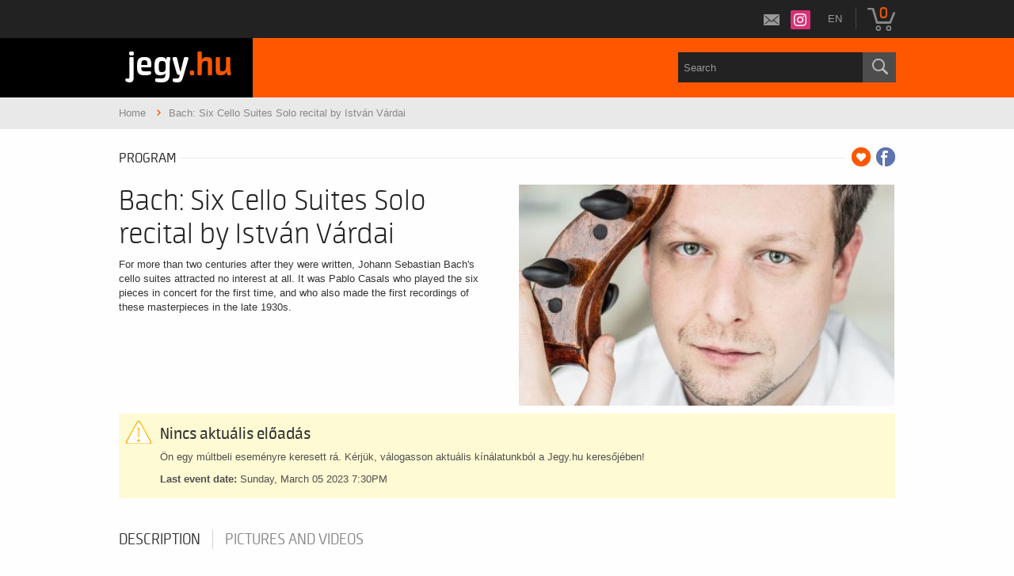

--- FILE ---
content_type: text/html; charset=UTF-8
request_url: https://egyatermeszettel.jegy.hu/program/bach-a-hat-cselloszvit-vardai-istvan-szoloestje-regizene-fesztival-berlet-132690/?lang=en
body_size: 16794
content:
<!DOCTYPE html>
<html class="no-js" lang="hu">
	<head>
		<meta charset="utf-8" />
		<meta name="viewport" content="width=device-width, initial-scale=1, maximum-scale=1" />
		<title>Bach: Six Cello Suites Solo recital by István Várdai -  | Jegy.hu</title>
		<link rel="canonical" href="https://www.jegy.hu/program/bach-a-hat-cselloszvit-vardai-istvan-szoloestje-preludium-1800-regizene-fesztival-berlet-132690?lang=en" />
		<link rel="icon" href="/resources/images/favicons/favicon_jegy.ico">
		<meta name="description" content="For more than two centuries after they were written, Johann Sebastian Bach's cello suites attracted no interest at all. It was Pablo Casals who played the six pieces in concert for the first time, and who also made the first recordings of these masterpieces in the late 1930s." />

		<meta name="keywords" content="Bach: Six Cello Suites Solo recital by István Várdai Ticket,  Tickets, Buy tickets Jegy.hu" />

		
		<meta property="og:title" content="Jegy.hu - Bach: Six Cello Suites Solo recital by István Várdai" />

		<meta property="og:type" content="website" />

		<meta property="og:site_name" content="Jegy.hu" />

		<meta property="og:image" content="https://pb2.jegy.hu/imgs/system-4/program/000/132/690/bach-a-hat-cselloszvit-vardai-istvan-szoloestje-preludium-1800-regizene-fesztival-berlet-474-279-188008.jpg" />

		<meta property="og:url" content="https://egyatermeszettel.jegy.hu/program/bach-a-hat-cselloszvit-vardai-istvan-szoloestje-preludium-1800-regizene-fesztival-berlet-132690" />

		<meta property="og:description" content="For more than two centuries after they were written, Johann Sebastian Bach's cello suites attracted no interest at all. It was Pablo Casals who played the six pieces in concert for the first time, and who also made the first recordings of these masterpieces in the late 1930s." />

		<meta property="fb:app_id" content="1395777897332432" />

		<meta property="fb:admins" content="100002471935814" />

		<link rel="stylesheet" href="/resources/css/fonts/fontkit.css?v=1762419454" />
		<link rel="stylesheet" href="/resources/css/app.css?v=1762419454" />
		<link rel="stylesheet" href="/resources/js/libs/jquery.qtip/jquery.qtip.min.css?v=1762419454" />
		
<link rel="stylesheet" href="/resources/js/libs/jquery.fancybox/jquery.fancybox.min.css?v=1762419454" type="text/css" media="screen" />

		<style type="text/css" media="screen">
<!--

-->
</style>
		<meta name="apple-itunes-app" content="app-id=550437783" />
		<meta name="google-play-app" content="app-id=com.interticket.interticket" />
		<script type="text/javascript">
	
	var prefixbox_enabled = true;
	
</script>
		<script src="/resources/js/vendor/custom.modernizr.js?v=1762419454"></script>
		<script src="/resources/js/jquery-2.2.4.min.js?v=1762419454"></script>
		<script src="/resources/js/mylibs/common.js?v=1762419454"></script>
		<script src="/resources/js/libs/jquery.qtip/jquery.qtip.min.js?v=1762419454"></script>
		<script src="/resources/js/libs/jquery.number.min.js?v=1762419454"></script>
		

<!-- Prefixbox Integration -->
<link rel="preconnect" href="https://integration.prefixbox.com/" />
<link rel="dns-prefetch" href="https://integration.prefixbox.com/" />
<link rel="preconnect" href="https://api.prefixbox.com/" />
<link rel="dns-prefetch" href="https://api.prefixbox.com/" />
<script>
	window.prefixboxAnalytics=window.prefixboxAnalytics||function(t,s,p,o){(window.pfbxQueue=window.pfbxQueue||[]).push({type:t,source:s,params:p,overrideObject:o});};
	window.prefixboxFunctions=window.prefixboxFunctions||{}; window.prefixboxCustomerFunctions=window.prefixboxCustomerFunctions||{};
</script>
<script
	id="prefixbox-integration-v2"
	async
	defer
	fetchpriority="high"
	type="text/javascript"
	src="https://integration.prefixbox.com/8deb2c23-dd26-4c07-96e3-610c8c1918d9/"
></script>
<!-- End Prefixbox Integration -->


<script type="text/javascript">window.$crisp=[];window.CRISP_WEBSITE_ID="55cff766-ea7f-4a90-a0ec-2f2a22faa919";(function(){d=document;s=d.createElement("script");s.src="https://client.crisp.chat/l.js";s.async=1;d.getElementsByTagName("head")[0].appendChild(s);})();</script>



<script type="text/javascript">
(function(i,s,o,g,r,a,m){i['GoogleAnalyticsObject']=r;i[r]=i[r]||function(){
(i[r].q=i[r].q||[]).push(arguments)},i[r].l=1*new Date();a=s.createElement(o),
m=s.getElementsByTagName(o)[0];a.async=1;a.src=g;m.parentNode.insertBefore(a,m)
})(window,document,'script','//www.google-analytics.com/analytics.js','ga');
ga('create','UA-159646337-26','auto');
ga('require','ecommerce');
ga('set','dimension1',"132690");
ga('set','dimension2','offerdetail');
ga('send','pageview');
</script>


<script type="application/ld+json">
						{
						"@context": "https://schema.org",
						"@type": "BreadcrumbList",
						"itemListElement": [{
				"@type": "ListItem",
				"position": 1,
				"item":
				{
				"@id": "#",
				"name": "Bach: Six Cello Suites Solo recital by István Várdai"
				}
			}]
			}
			</script>


	</head>
	<body>
		
		<div class="jegyhu_main container">
			
<div class="topMenuContainer">
	<div class="row">
		<div class="large-12 columns">
			<nav class="top-bar">
				<section class="top-bar-section">
					<ul class="left top-menu-items">
											</ul>
					<ul class="right">
						<li>
							<!--a id="twitterLink" href="https://twitter.com/jegy_hu" target="_blank"></a-->
							<a id="instagramLink" href="https://www.instagram.com/jegyhu" target="_blank"></a>
							<!--a id="facebookLink" href="https://www.facebook.com/jegyhu" target="_blank"></a-->
							<a id="newsletterLink" href="https://www.jegy.hu/user/newsletter" data-tooltip title="Subscribe to newsletter"></a>
						</li>
						<li>
							<div style="position:relative">
								<a id="main_lang_select2" data-tooltip title="English">en</a>
								<div id="main_lang_list2" class="lang_select_box">
									
									<div class="flag flag-en"></div>
									<a href="?lang=en" rel="nofollow">English</a><br>
									
									<div class="flag flag-da"></div>
									<a href="?lang=da" rel="nofollow">Dansk</a><br>
									
									<div class="flag flag-hu"></div>
									<a href="?lang=hu" rel="nofollow">Magyar</a><br>
									
									<div class="flag flag-sk"></div>
									<a href="?lang=sk" rel="nofollow">Slovenčina</a><br>
									
									<div class="flag flag-pl"></div>
									<a href="?lang=pl" rel="nofollow">Polski</a><br>
									
									<div class="flag flag-de"></div>
									<a href="?lang=de" rel="nofollow">Deutsch</a><br>
									
									<div class="flag flag-sr"></div>
									<a href="?lang=sr" rel="nofollow">Srpski</a><br>
									
								</div>
							</div>
						</li>
													<li class="divider"></li>
						<li>
							<div id="basket_holder">
	<div class="basket" id="basketLayerButton">0</div>
</div>
<div id="basketLayer">
	<div>
		<div class="autocompleteRow">
			<div class="firstInfoRow group">
				<div class="left">
					<h4><span class="highlight" id="product_count">0</span> item in the basket</h4>
				</div>
				<div class="right">
					<span class="grayText">Estimated expiration time:</span> <div class="countdown countdown-fixed" id="miniBasketTimeHolder">00:00</div>
				</div>
			</div>
			<hr/>
		</div>
		<div id="miniBasketProducts">
					</div>
		<div class="autocompleteRow group right">
			<div class="right">Total payable: <span class="price totalPrice">0 Ft</span></div>
			<div>
				<a href="https://egyatermeszettel.jegy.hu/basket" class="button moreIcon goToOrder">To Cart</a>
			</div>
		</div>
	</div>
</div>
						</li>
					</ul>
				</section>
			</nav>
		</div>
	</div>
</div>



<div class="headerContainer mobile-giftcard">
	<div class="row">
		<div class="large-3 blackBackground columns logo">
			<a href="https://www.jegy.hu/">
				<h2>jegy<span class="highlight">.hu</span></h2>
			</a>
		</div>
		<div class="large-9 columns mainBackground">
			<div class="row">
				<nav class="large-8 columns menu">
					<div id="horizontalMenu">
						<ul>
													</ul>
					</div>
					<a class="smallScreenBasketIcon" href="https://egyatermeszettel.jegy.hu/basket" style="display:none"><span id="smallScreenBasketValue">0</span></a>
											<a class="smallScreenSearchIcon" href="#" style="display:none"></a>
										<a class="smallScreenGiftIcon" href="https://www.jegy.hu/ajandekkartya" style="display:none"></a>
					<div id="verticalMenu">
						<ul>
							<li><div class="dinamicMenu"></div></li>
						</ul>
						<div id="verticalMenuBox">
							<ul>
															</ul>
						</div>
					</div>
				</nav>
				
									<div class="large-4 columns searchHolder">
						<form method="get" action="/pfsearch" class="custom searchForm" id="generalSearchForm">
							<input type="search" name="q" id="generalSearch" placeholder="Search" autocomplete="off" />
							<button id="searchButton" value="Search"><span class="graySearch"></span></button>
							<div class="autocomplete">
								<div class="preloader_c fullMarginTop" style="display:block"></div>
								<div class="not_found">no result...</div>
								<div id="row_holder"></div>
								<div class="moreResult" style="display: none;">
									<a href="#" onclick="return false;"> more results <span class="numb">(36)</span></a>
								</div>
							</div>
						</form>
						<div id="autocomplete_sample_program_type" style="display:none"></div>
						<div id="autocomplete_sample_program_sub_type" style="display:none"></div>
						<div id="autocomplete_sample_city" style="display:none"></div>
						<div id="autocomplete_sample_program" style="display:none"></div>
						<div id="autocomplete_sample_person" style="display:none"></div>
						<div id="autocomplete_sample_venue" style="display:none"></div>
					</div>
							</div>
		</div>
	</div>
</div>


			<div class="breadcrumbsContainer">
	<div class="row">
		<div class="large-12 columns">
			<ul itemscope itemtype="http://schema.org/BreadcrumbList" class="breadcrumbs">
				<li itemprop="itemListElement" itemscope itemtype="http://schema.org/ListItem">
					<a href="https://egyatermeszettel.jegy.hu/" itemprop="item">
						<span itemprop="name">Home</span>
						<meta itemprop="position" content="1" />
					</a>
				</li>
									<li itemprop="itemListElement" itemscope itemtype="http://schema.org/ListItem" class="current">Bach: Six Cello Suites Solo recital by István Várdai						<meta itemprop="name" content="Bach: Six Cello Suites Solo recital by István Várdai" />
						<meta itemprop="position" content="2" />
					</li>
												</ul>
		</div>
	</div>
</div>
			
<script language="javascript" type="text/javascript">
var netProgramId = 132690;
</script>
<div class="row">
	<div class="large-12 columns">
		<div class="h4Title">
			<h4>Program</h4>
			<span class="extra">
									<a class="addToFav" href="#"></a>
													<a href="https://www.facebook.com/sharer/sharer.php?u=https%3A%2F%2Fegyatermeszettel.jegy.hu%2Fprogram%2Fbach-a-hat-cselloszvit-vardai-istvan-szoloestje-preludium-1800-regizene-fesztival-berlet-132690" class="icons-facebook" title="Share on facebook" target="_blank"></a>
							</span>
			<div class="lineHolder"><hr /></div>
		</div>
	</div>
</div>

	<article class="row programLarge">
		<div class="large-6 columns">
			<div class="rateContainer" data-thumb-index="0" data-imagecount="1">
				<img class="mainImg cursorPointer" alt="Bach: Six Cello Suites Solo recital by István Várdai" title="Bach: Six Cello Suites Solo recital by István Várdai" src="https://pb2.jegy.hu/imgs/system-4/program/000/132/690/bach-a-hat-cselloszvit-vardai-istvan-szoloestje-preludium-1800-regizene-fesztival-berlet-474-279-188008.jpg" id="programMainImage" />
											</div>
		</div>
		<div class="large-6 columns programInfo">
			<h1>Bach: Six Cello Suites Solo recital by István Várdai</h1>
						<p class="descript">
				For more than two centuries after they were written, Johann Sebastian Bach's cello suites attracted no interest at all. It was Pablo Casals who played the six pieces in concert for the first time, and who also made the first recordings of these masterpieces in the late 1930s.
							</p>
		</div>
	</article>

<div class="row">
	<div class="large-12 columns">
				<style>
	.museum-day-selector .datepick {
		margin-left: auto;
		margin-right: auto;
	}
	</style>
			<div class="row">
			<div class="large-12 columns">
				<div class="alert-box warning" data-alert="">
					<h2>Nincs aktuális előadás</h2>
					<p>Ön egy múltbeli eseményre keresett rá. Kérjük, válogasson aktuális kínálatunkból a Jegy.hu keresőjében!</p>
											<p><span class="bold">Last event date:</span> Sunday, March 05 2023 7:30PM</p>
									</div>
			</div>
		</div>
	
	
	<!-- Info START -->

		<div class="section-container auto" style="min-height:35px;margin-top:1.9em" data-section>
			<a name="programInfoTabAnchor"></a>
						<ul class="tabs" data-tabs id="programdetails-tabs">
														<li class="tabs-title is-active"><a href="#panel1" aria-selected="true">Description</a></li>
																						<li class="tabs-title"><a href="#panel3">Pictures and videos</a></li>
							</ul>

			<div class="tabs-content" data-tabs-content="programdetails-tabs">

									<div class="tabs-panel is-active" id="panel1">
													<div data-section-content="" class="content programDescription"><p>Generally only one or another of the suites is played at a given concert, so tonight's "complete edition" is a special occasion, made even more exciting by the fact that the audience will get to hear them performed by István Várdai, one of the most celebrated cellists of our time.<br /><br />If someone ever writes the history of misunderstood pieces of music, Bach's six cello suites will surely get a prominent place on the list of unfairly underestimated works. At first, the half-dozen extensive compositions were simply unknown, and then later many people considered the works to be etudes, and of course - as with the sonatas and partitas composed for solo violin - even some of the most prominent members of posterity felt that this type of expression without a keyboard part was a "shortcoming”. Indeed, even Robert Schumann composed piano accompaniment for the six cello suites (as well as for the violin sonatas and partitas). Everything has changed fundamentally since Casals's high-profile interpretations: the six solo suites are a measure of a cellist's skill and understanding, an unavoidable test. István Várdai, one of the top cellists of our time and an professor at Vienna's University of Music and the Performing Arts, made his own recordings of the six works himself a few years ago, and we can count these interpretations as one of the most significant ever recorded in the history of the suites.<br /><br />J. S. Bach: Six suites for solo cello, BWV 1007-1012</p></div>
											</div>
				
				
									<div class="tabs-panel" id="panel3">
																									<ul class="clearing-thumbs">
															<li>
									<a data-fancybox="gallery" href="https://pb2.jegy.hu/imgs/system-4/program/000/132/690/bach-a-hat-cselloszvit-vardai-istvan-szoloestje-preludium-1800-regizene-fesztival-berlet-original-188008.jpg">
										<img src="https://pb2.jegy.hu/imgs/system-4/program/000/132/690/bach-a-hat-cselloszvit-vardai-istvan-szoloestje-preludium-1800-regizene-fesztival-berlet-222-131-188008.jpg" alt="Bach: Six Cello Suites Solo recital by István Várdai" />
									</a>
								</li>
														</ul>
											</div>
				
			</div>
			<!-- 5 star rating -->
						<!-- End 5 star rating -->
			<!-- tabs-content END -->
		</div>
		<!-- Info END -->
			</div>

	</div>


<script type="application/ld+json">
			{
			"@context": "http://schema.org",
			"@type": "GeneralEventMarkup",
			"name": "Bach: Six Cello Suites Solo recital by István Várdai",
			"startDate": "",
			"image": "https://pb2.jegy.hu/imgs/system-4/program/000/132/690/bach-a-hat-cselloszvit-vardai-istvan-szoloestje-preludium-1800-regizene-fesztival-berlet-474-279-188008.jpg",
			"url": "https://egyatermeszettel.jegy.hu/program/bach-a-hat-cselloszvit-vardai-istvan-szoloestje-preludium-1800-regizene-fesztival-berlet-132690",
			"location": {
				"@type": "Place",
				"name": "",
				"address": {
					"@type": "Text",
					"address": ""
				}
			},
			"actor": [
				
			],
			"performer": [
				
			],
			"offers": [
				
			]}
			</script>

<script>
	// Create BP element on the window
	window["bp"] = window["bp"] || function () {
		(window["bp"].q = window["bp"].q || []).push(arguments);
	};
	window["bp"].l = 1 * new Date();

	// Insert a script tag on the top of the head to load bp.js
	scriptElement = document.createElement("script");
	firstScript = document.getElementsByTagName("script")[0];
	scriptElement.async = true;
	scriptElement.src = 'https://pixel.barion.com/bp.js';
	firstScript.parentNode.insertBefore(scriptElement, firstScript);
	window['barion_pixel_id'] = 'BP-Q3HLl7SDfd-1C';

	// Send init event
	bp('init', 'addBarionPixelId', window['barion_pixel_id']);
</script>

<noscript>
	<img height="1" width="1" style="display:none" alt="Barion Pixel" src="https://pixel.barion.com/a.gif?ba_pixel_id='BP-Q3HLl7SDfd-1C'&ev=contentView&noscript=1">
</noscript>


			
<footer class="footer">
	<div class="row">
		<div class="large-12">
							<ul>
								<li class="vesionsPopupLink">
			<a href="/aszf">Purchase Policy</a>
		</li>
				<li class="vesionsPopupLink">
			<a href="/adatkezelesi-szabalyzat">Privacy Policy</a>
		</li>
				<li>
			<a href="/vasarlasi-tajekoztato">Shopping Information</a>
		</li>
																	<li>
							<div style="position:relative">
								<a id="main_lang_select1" style="display:block">English<div class="flag flag-en" ></div></a>
								<div id="main_lang_list1" class="lang_select_box">
									
										<div class="flag flag-en"></div>
										<a href="?lang=en" rel="nofollow">English</a><br>
									
										<div class="flag flag-da"></div>
										<a href="?lang=da" rel="nofollow">Dansk</a><br>
									
										<div class="flag flag-hu"></div>
										<a href="?lang=hu" rel="nofollow">Magyar</a><br>
									
										<div class="flag flag-sk"></div>
										<a href="?lang=sk" rel="nofollow">Slovenčina</a><br>
									
										<div class="flag flag-pl"></div>
										<a href="?lang=pl" rel="nofollow">Polski</a><br>
									
										<div class="flag flag-de"></div>
										<a href="?lang=de" rel="nofollow">Deutsch</a><br>
									
										<div class="flag flag-sr"></div>
										<a href="?lang=sr" rel="nofollow">Srpski</a><br>
									
								</div>
							</div>
						</li>
									</ul>
					</div>
	</div>
</footer>


<div id="revBasketExpiresSoon" class="reveal small" data-reveal>
	<h5>Warning! The basket time limit is about to expire!</h5>
	<div class="row">
		<div class="large-12 columns">
			<div class="right grayText fullMarginBottom">
				estimated time left:
				<div class="countdown countdown-fixed" id="popupBasketTimeHolder">00:00</div>
			</div>
		</div>
		<div class="large-12 columns">
			<p class="left"> <span class="highlight" id="basketExpiresCnt"></span> item(s) in basket</p>
			<p class="right">total: <span class="price" id="basketExpiresVal"></span> </p>
		</div>
	</div>
	<div class="row">
		<div class="large-12 columns">
			<hr />
			<button id="btnBasketExpireGotoBasket" type="button" class="smallFullWidth smallFullMarginBottom right">to checkout page</button>
			<button class="dark smallFullWidth" data-close type="button">continue browsing</button>
		</div>
	</div>
	<button class="close-button" data-close type="button"></button>
</div>


<div id="revBasketExpired" class="reveal tiny" data-reveal data-close-on-click="false" data-close-on-esc="false">
	<h5></h5>
	<div class="row">
		<div class="large-12 columns">
			<p>Time limit has expired. Please, put item(s) in to basket again.</p>
			<hr />
			<button id="btnBasketExpireReload" class="dark right">OK</button>
		</div>
	</div>
</div>


<div class="reveal tiny" id="revdialog_template" data-multiple-opened="true" data-close-on-click="false" data-close-on-esc="false">
	<h5 class="revdialog_title"></h5>
	<div class="row revdialog_body">
		<div class="large-12 columns">
			<p class="revdialog_content"></p>
			<hr class="revdialog_line">
			<a href="" class="button right revdialog_right_button smallFullWidth smallFullMarginBottom" data-close></a>
			<button type="button" class="right revdialog_right_button smallFullWidth smallFullMarginBottom" data-close></button>
			<a href="" class="button revdialog_left_button smallFullWidth" data-close></a>
			<button type="button" class="revdialog_left_button smallFullWidth" data-close></button>
		</div>
	</div>
	<button class="close-button" data-close type="button"></button>
</div>


		</div>
		<script type="text/javascript">
		
		var basketTime = 0;
		
		var basketValue = 0;
		
		var basketValueTxt = "0 Ft";
		
		var basketCount = 0;
		
		var mini_basket_js_template = "<div id=\"basket_holder\">	<div class=\"basket\" id=\"basketLayerButton\">%product_count%</div></div><div id=\"basketLayer\">	<div>		<div class=\"autocompleteRow\">			<div class=\"firstInfoRow group\">				<div class=\"left\">					<h4><span class=\"highlight\" id=\"product_count\">%product_count%</span> item in the basket</h4>				</div>				<div class=\"right\">					<span class=\"grayText\">Estimated expiration time:</span> <div class=\"countdown countdown-fixed\" id=\"miniBasketTimeHolder\">00:00</div>				</div>			</div>			<hr/>		</div>		<div id=\"miniBasketProducts\">					</div>		<div class=\"autocompleteRow group right\">			<div class=\"right\">Total payable: <span class=\"price totalPrice\">%price_total_sum%</span></div>			<div>				<a href=\"https://egyatermeszettel.jegy.hu/basket\" class=\"button moreIcon goToOrder\">To Cart</a>			</div>		</div>	</div></div>";
		
		var mini_basket_item_js_template = "<div id=\"miniProduct_%netproduct_id%\" class=\"autocompleteRow group\">	<div class=\"atocompleteImgHolder\">		<a href=\"%url%\" class=\"imglink\">			<img src=\"%image_url%\" alt=\"%safe_name%\" title=\"%safe_name%\">		</a>	</div>	<div class=\"autocompleteDetails group\">		<div class=\"titleAndPrice\">			<div class=\"autocompleteTitle left\">				<a href=\"%url%\">					%safe_name%				</a>			</div>			<div class=\"price right\">%price%</div>			<div class=\"clear\"></div>		</div>		<div class=\"place\">			<div class=\"place-location\">%location%</div>							<div class=\"place-info\">%info%</div>					</div>	</div>	<hr/></div>";
		
		
			var client_id = '';
			var favorite = {
				field: 'NetProgram_Id',
				value: '132690',
				added: '0',
			};
		
		
		var basketExpireSecs = 300;
var currencyString = " Ft";
var decimalPlaces = 0;
var decimalSeparator = ",";
var thousandSeparator = " ";
var currencyPosAfter = true;
var js_lang = {"added_to_favorites":"Added to favorites.","admin_bmit":"OK","admin_confirm_delete":"Are you sure you want to delete?","admin_crop_area_not_selected":"Crop area not selected!","admin_crop_area_too_small":"Selected area is too small. Minimum % .","admin_digits_only":"Please enter numbers only","admin_disabledaudits_loading":"loading","admin_events_program_long_desc":"Long Description","admin_events_program_short_desc":"Short Description","admin_invalid_format":"Invalid format","admin_lang_progid":"Program ID","admin_lang_succesful_upload":"Upload successful","admin_mobile_transaction":"(mobile)","admin_news_edit":"Edit","admin_news_paid":"Paid advertisement","admin_no_image_uploaded":"No image uploaded!","admin_pb_close_warning":"To leave this page please click the Save, Cancel or Skip button on the bottom of the page, otherwise the page will remain locked.","admin_upload_failed":"Error uploading file!","already_in_basket_this_ticket":"You have just recently added a ticket to you cart for this event.","audit_deleting_ticket":"Deleting ticket\u2026","audit_error_loading_audit":"Failed to load the audit!","audit_error_loading_sector":"Failed to load sector!","audit_error_no_svg_support":"Your browser does not able to display the auditorium. You will be redirected to sector selection.","audit_error_no_ticket_in_sector":"No more available tickets in this sector!","audit_error_popup_title":"Error!","audit_loading_audit":"Loading auditorium\u2026","audit_loading_sector":"Loading sector\u2026","audit_price":"Price","audit_quantity":"Quantity","audit_row":"Row","audit_seat":"Seat","audit_sector":"Sector","audit_selecting_ticket":"Selecting seat\u2026","audit_tooltip_show_sectors":"Show sectors","audit_tooltip_zoom_in":"Zoom in","audit_tooltip_zoom_out":"Zoom out","basket_continue_browsing":"continue browsing","basket_go_to_checkout":"to checkout page","basket_items":"item(s) in basket","basket_lang_basket_delete":"Delete","basket_lang_basket_delete_all":"Delete All","basket_lang_basket_net_price":"Total","basket_lang_basket_syscharge":"Service charge","basket_time_about_to_expire":"Warning! The basket time limit is about to expire!","basket_time_estimated":"estimated time left:","basket_total":"total:","calendar_next":"Next","calendar_select_end_date":"Please select last date!","calendar_select_start_date":"Please select first date!","confirm_delete_from_favorites":"Are you sure you want to delete this from favorites?","conf_lang_confirmation":"Confirmation","correct_format":"Correct format: 36XY1234567!","deleted_from_favorites":"Deleted from favorites!","delete_browser_histyory_confirm":"Are you sure you want to delete your browsing history?","email_not_equals":"The two e-mail addresses do not match.","empty_basket":"Empty basket","failed_unsubcription":"Failed unsubscription","favorite_cancel":"cancel","favorite_login":"log in","favorite_yes":"yes","first_image_crop_required":"First image crop must be set!","flash_flashlang_error_unhandled":"Unhandled error","general_bmit":"OK","general_lang_actor":"Actor","general_lang_add":"Add","general_lang_cancel":"Cancel","general_lang_conf_mail_resend":"Re-send","general_lang_delete":"Delete","general_lang_description":"Description","general_lang_details":"Details","general_lang_details_hide":"Hide details","general_lang_error":"Error","general_lang_image":"Image","general_lang_login":"Login","general_lang_logout":"Logout","general_lang_message":"Message","general_lang_name":"Name","general_lang_next_month":"Next Month","general_lang_no":"No","general_lang_please_wait":"Please wait...","general_lang_previous_month":"Previous Month","general_lang_search":"Search","general_lang_tickets":"Tickets","general_lang_time":"Time","general_lang_venue":"Venue","general_lang_yes":"Yes","give_email":"Please give us your e-mail address.","give_valid_email":"Please give us valid email address.","gls_only_hungary":"The GLS is only served in Hungary","if_error_persist":"If this error persists, please contact our customer service!","interface_bmit":"OK","interface_lang_adsale_accept_terms_recommended":"Accept conditions","interface_lang_basket_paymethoderror":"Please select a payment method","interface_lang_buy_best_tickets":"Buy tickets","interface_lang_buy_tickets":"Buy tickets","interface_lang_flash_to_basket":"To basket","interface_lang_season_tickets":"Season tickets","interface_lang_sold_out":"Sold out","invalid_email":"Invalid e-mail address!","invlid_coupon_code":"Invalid coupon code!","label_action_failed":"Action failed","label_admin_custom_file_delete_confirm":"Do you want to delete the file?","label_after_from":" ","label_after_to":"&nbsp;","label_an_error_occured":"Error occurred","label_attention":"Attention","label_before_from":"from","label_before_to":"to","label_checkout_agree_terms":"In order to purchase tickets you must first agree to the terms & conditions.  Please click the checkbox.","label_checkout_attention":"Attention!","label_checkout_data_need":"We need the buyer's information to make the purchase.","label_dear_customer":"Dear Customer,","label_delete_tickets":"Delete tickets","label_email_confirm_error":"The two addresses must be the same!","label_for_foreigners":"For foreigners","label_lower_events":"events","label_lower_more":"more","label_lower_program":"program","label_new_date":"New time","label_not_found":"no result","label_original_date":"Original date","label_passwords_not_the_same":"The passwords don't match.","label_pcs":"pcs","label_pcs_of_tickets":" ","label_pls_enter_valid_email":"Please enter a valid email address","label_pls_enter_your_email":"Please enter your email address","label_proceed_to_checkout":"To Cart","label_process_fail":"Process fail!","label_program":"Program","label_refund_deadline":"Refund deadline","label_refund_note":"Refund info","label_required":"mandatory","label_successful_deletion":"Deleted successfully","label_successful_saving":"Saved successfully","label_ticket_unavailable_visit_jegy2":"This program is currently not available.","label_tomorrow":"Tomorrow","label_total":"Total","label_unsubscribe_from_newsl":"Unsubscribe from newsletter","label_unsuccess_deletion":"Unsuccessful deletion","label_unsupported_browser_text":"<p>Dear visitor!<\/p>\r\n<p>Your browser is too old to display this site properly. Please update your browser to a more recent version. Otherwise you may not be able to use all parts of our site.<\/p>","label_weekend":"Weekend","label_you_sure_to_delete_all_tickets":"Are you sure to remove all tickets of this program?","lang_newsletter_unsubscribe_sure":"Are you sure you want to unsubscribe?","least_one_translation_required":"At least one translation is required.","mail_service_charge":"service fee","netprogram_link_required":"NetProgram ID or Link is required.","newsletter_please_give_correct_email":"Please give your correct email address!","newsletter_please_give_your_email":"Please give your email address!","not_selected_row":"Row is not selected!","no_data":"No data","otpayid_format_invalid":"Valid format is 12 digits!","phone_only_number":"The phone number can only contain digits!","picture_mandatory":"Picture is mandatory.","please_log_in_before_favorite":"To add this to your favorites, please log in first!","reset_form":"Click here to reset the form.","search_more_person":"more persons","search_more_program":"more programs","search_more_venue":"more venues","search_type_category":"Category","search_type_city":"City","search_type_person":"Person","search_type_program":"Program","search_type_venue":"Venue","settings_language_countries_magyarorszag":"Hungary","settings_language_name_format":"first last","subscribe_newsletter":"Subscribe to newsletter","subscription_success":"Your email subscription was successful!","subscription_success_cancel":"Your email subscription was successfully cancelled.","subscription_unsuccessful":"Unsuccessful subscription","tax_number_11digit":"The tax number must be 11 digits long!","timelimit_expired":"Time limit has expired. Please, put item(s) in to basket again.","title_content_required_or_must_empty":"title and content are reqired at translation or each field must be empty!","transaction_process_still":"The finalization of the transaction process is still ongoing!","unfortunately_not_complete_request":"We could not complete your request. Please try again later!","unsuccessful_reservation":"Unsuccessful reservation!","general_label_results":"Results","general_lang_select":"Select","label_save_failed":"Save failed!","admin_couponcodes_confirm_invalidate_all":"Are you sure you want to invalidate all codes?","admin_couponcodes_set_name_validation":"Only english letters and numbers, at least 5 characters!","admin_couponcodes_code_validation":"Only english capitals and numbers, at least 5 characters!","admin_couponcodes_datetime_validation":"Invalid date! yyyy-mm-dd hh:mm:ss","admin_couponcodes_interger_validation":"Please enter a positive number!","admin_couponcodes_limit_validation":"Limit must be at least 1!","admin_couponcodes_quantity_validation":"Quantity must be at least 1!","admin_couponcodes_prefix_validation":"Only english capitals, numbers, and hypen is allowed!","admin_couponcodes_length_validation":"Length must be at least 5!","admin_couponcodes_generation_success":"Code generation successful, page will reload.","admin_couponcodes_select_csv_file":"Please select a CSV file!","admin_couponcodes_import_success":"code(s) imported successfully.","admin_couponcodes_confirm_delete_selected":"Are you sure you want to delete the selected codes?","admin_couponcodes_confirm_delete":"Are you sure you want to delete the code?","admin_raterules_name_validation":"Name is required.","admin_raterules_venue_validation":"Venue is required.","admin_raterules_rate_validation":"Rate is required.","admin_raterules_package_validation":"You can use the event packages only if you assign events to the rule!","admin_raterules_price_validation":"Please enter an integer or a decimal with point!","admin_raterules_price_pricelist_validation":"You cannot use the minimum\/maximum price and the price list together!","admin_raterules_pricelist_validation":"Please enter an integer or decimal number with point! Separate multiple prices with comma!","admin_raterules_package_with_date_validation":"You cannot use event date or auditorium limitation with packages!","admin_raterules_networkenabled_validation":"Auto apply rate must be enabled when enabled on network limitation is enabled!","label_newsletter_empty_email_address":"The e-mail address is required!","label_basket_discount_error":"Unable to set discount!","admin_install_domain_required":"Domain is required!","admin_install_ip_required":"Server IP address required!","admin_install_copy_settings_required":"Please select a site to copy settings\/translations from!","admin_install_copy_data_required":"Please select a site to copy users\/menus\/articles from!","admin_install_site_name_required":"Site name required!","admin_install_one_domain_required":"Az least one domain is required!","admin_install_default_domain_required":"Please set one domain as default!","admin_install_domain_register":"register","admin_install_select_template_option":"Please select a template option!","admin_install_template_dir_required":"Please enter a template name!","admin_install_site_address_required":"Please enter a website address!","admin_install_select_template":"Please select an existing template!","event_package_ticket_limit":"You cannot buy more tickets for the recommended event than for the main event!","label_custom":"Custom","label_filter_name":"Filter name","label_no_data_to_display":"No data to display","label_ticket":"Ticket","label_admin_related_program":"Related program","admin_install_tixml_error":"TiXML error","admin_install_bincomm_error":"Regioserver error","admin_install_network_test_ok":"Network test OK!","admin_install_network_not_tested":"Network settings are not tested or bad!","ss_lang_successfull_credit_mesage":"Your SuperShop has been credited, your new balance is:","ss_lang_delete_payment":"Are you sure you want to delete SuperShop paying mode?","ss_lang_invalid_cardno":"Card number must be 16 digits long!","ss_lang_empty_name":"Please enter card owner name!","ss_lang_invalid_birthdate":"Please enter card owner's birthdate!","ss_lang_invalid_email":"Invalid email address!","ss_lang_invalid_points":"Please enter a positive value!","audit_error_no_solo_seat":"Please don't leave a single empty seat!","htmlcontent_error_one_translation_required":"Please add content for at least one language!","admin_install_invalid_venue_id":"Invalid Venue ID!","admin_install_template_dir_invalid":"Invalid template name: only lowercase letters, numbers and underscore allowed.","enter_new_seasonticket_code":"Enter new seasonticket code to renew","admin_raterules_audit_with_seasonticket":"You cannot use event date or auditorium limitation with seasontickets.","admin_raterules_couponcodes_and_barcode_check":"You cannot use coupon codes and barcode check at the same time.","admin_raterules_package_and_exclude":"You cannot use event packages and exclude selected option together.","admin_raterules_package_and_seasontickets":"You cannot use event packages and season tickets together.","admin_raterules_seasonticket_and_hoursbeforeevent":"You cannot use hours before event rule with seasontickets.","admin_raterules_discounttext_validation":"Must be filled for promotional\/eligibility rates!","admin_raterules_ratetype_must_be_eligibility":"If using coupon codes, you must select eligibility or normal rate type.","admin_raterules_ratetype_must_be_normal":"If using affiliate URL, you must select normal rate type.","admin_general_loading":"loading...","general_lang_hour":"Hour","general_lang_minute":"Minute","general_lang_second":"Second","general_lang_done":"Done","general_lang_now":"Now","audit_tooltip_reset":"Reset view","admin_campaign_cancel_confirm":"Figyelem! Ha visszal\u00e9p az eddig bevitt adatai elvesznek!","admin_campaign_activate":"Are you sure to activate this campaign?","admin_campaign_inactivate":"Are you sure to inactivate this campaign?","admin_campaign_successfully_created":"Your game is established, congratulations!","admin_campaign_successfully_saved":"Your game is modified!","general_lang_select_all":"Select all","selectorbox_selected_program":"<span class=\"highlight bold\">%p<\/span> program(s) selected","selectorbox_selected_event":"<span class=\"highlight bold\">%e<\/span> event(s) of <span class=\"highlight bold\">%p<\/span> program(s) selected","selectorbox_selected_seasonticket":"<span class=\"highlight bold\">%s<\/span> seasonticket(s) selected","admin_crossselling_program_required":"At least one program or event must be selected!","admin_crossselling_relprogram_required":"Please select one related event!","admin_crossselling_name_required":"Name is required!","admin_crossselling_title_required":"Title is required!","admin_crossselling_venue_required":"Please select a venue!","admin_crossselling_description_required":"Description is required!","selectorbox_over_limit":"Maximum %l items can be added!","admin_htmlcontent_activate":"Are you sure to activate this content?","admin_htmlcontent_inactivate":"Are you sure to inactivate this content?","admin_label_basic_data":"Basic data","admin_label_htmlcontent_page":"Where the content displays?","admin_label_selection_base":"Selection based on","admin_label_content_data":"Content data","admin_htmlcontent_successfully_created":"Your content is placed, congratulations!","admin_htmlcontent_successfully_saved":"Your content is modified!","admin_raterules_activate":"Are you sure to activate this rate?","admin_raterules_inactivate":"Are you sure to inactivate this rate?","admin_raterule_successfully_created":"The rate is established, congratulations!","admin_raterule_successfully_saved":"The rate is modified!","admin_label_select_events":"Select event(s)","admin_label_cs_select_event":"Select event recommendation","admin_label_cs_select_merch":"Select merch","admin_label_cs_select_service":"Select service","admin_couponcodes_confirm_delete_set":"Are you sure to delete the code set?","admin_couponcodes_none_selected":"No coupon codes selected!","audit_tooltip_picture_disclaimer":"This image shown is for illustration purposes only\r\nThe actual Stage view may change at each performance","admin_crossselling_successfully_created":"Your cross-selling is established, congratulations!","admin_crossselling_successfully_saved":"The cross-selling is modified!","event_arrival_no_ticket_selected_warning":"Please select at least one ticket!","admin_articles_inactivate":"Are you sure to inactivate this article?","admin_articles_activate":"Are you sure to activate this article?","admin_article_successfully_created":"The article is established, congratulations!","admin_article_successfully_saved":"The article is modified!","label_admission_stat_setting_eatc":"Sold","dialog_button_close":"Close","label_input_error":"DATA ERROR","admin_couponcodes_duplicates_deleted":"duplicate codes deleted.","label_enter_at_least_X_char":"Minimum %d characters are required.","label_pass_validation_lower_needed":"The password must contain at least one lowercase letters.","label_pass_validation_upper_needed":"The password must contain at least one uppercase letters.","label_pass_validation_number_needed":"The password must contain at least one number.","label_required_field":"This field is mandatory","admin_label_click_select_image":"Click to select the picture!","admin_venue_is_inactive":"The venue has not existed in the client program yet!","general_lang_video":"Video","admin_label_click_select_actor":"Click to select the actor!","admin_label_child_program":"Child program","audit_seat_obstructed_view":"This seat view is obstructed","admin_label_available_rate_rules":"Available rate rules","lang_queue_notif_title":"Now you can enter the site","lang_queue_notif_body":"Thank you for your patience. Tap this notification to enter!","admin_supershopextrapoints_activate":"Are you sure you want to activate this rule?","admin_supershopextrapoints_inactivate":"Are you sure you want to inactivate this rule?","admin_supershopextrapoints_successfully_created":"Rule successfully created!","admin_supershopextrapoints_successfully_saved":"Rule successfully modified.","admin_couponcodedistribution_set_already_exists":"A code set with the same name already exists","admin_couponcodedistribution_no_both_limits":"Only one limit should be set!","admin_couponcodedistribution_successfully_created":"Distribution rule created successfully.","admin_couponcodedistribution_successfully_saved":"Distribution rule modified successfully.","audit_max_capacity_tickets":"Please enter a number between 1 and 10!","lang_queue_notif_short_title":"Enter","end_of_wait_short_title":"Again","admin_landing_page":"Landing page","audit_wheelchair_confirm":"Please note, you are selecting a wheelchair space designed for you to remain in the wheelchair. There is no seat at this location.","label_days":"days","admin_basketlimit_activate":"Are you sure you want to enable this limit?","admin_basketlimit_inactivate":"Are you sure you want to disable this limit?","admin_basketlimit_successfully_created":"Basket limit successfully created.","admin_basketlimit_successfully_saved":"Basket limit successfully modified.","admin_programseries_activate":"Are you sure to activate this program series?","admin_programseries_inactivate":"Are you sure to inactivate this program series?","admin_couponcodes_addition_success":"Code addition successful, page will reload.","admin_basketlimit_limit_invalid":"Limit must be a number between 1 and 100!","admin_basketlimit_enabled_dates_overlap":"Start date cannot be later than or same as end date!","label_selected":"selected","admin_label_highlight_seats":"Please go over the price range to highlight seats.","label_pb_venues_hidden_header_alert":"The site of venue will only appear correctly if all the data be uploaded. Please do not leave a blank field!<br><br>Are you sure that you save?","convenience_required_fields":"Please fill in the required fields!","admin_install_created_by_required":"Created by is required!","admin_install_comment_required":"Comment is required!","admin_datepicker_enabled_dates_less":"Start date cannot be later than end date!","admin_datepicker_enabled_dates_larger":"Selected date cannot be later than today!","label_no_tickets_to_show":"No tickets","general_label_result":"items","label_szepcard":"Sz\u00e9chenyi card","label_missing_image_title":"Image not found","admin_pb_has_missing_image":"This page has missing images!","password_strength_error":"Password must be at least 6 characters, and must contain at least one digit, one lowercase and one uppercase letter.","unallowed_email":"This email is not allowed!","label_validation_only_alphanumeric_error":"Only letters, '.' and '-' can be used in this field.","label_validation_only_alphanumeric_number_error":"Only letters, numbers, '.' and '-' can be used in this field.","admin_preorder_cardlist_validation":"List of IDs separated by comma","admin_preorder_successfully_created":"New presale rule created successfully!","admin_preorder_successfully_saved":"Presale rule saved successfully!","admin_preorder_file_required":"File upload is required!","admin_preorder_duplicate_email":"This email address is already exists!","admin_preorder_import_success":"email addressed imported successfully.","admin_preorder_duplicates_skipped":"duplicate addresses skipped. Page will reload.","admin_confirm_user_lostpw":"Are you sure you want to send a new password?","admin_festival_activate":"Are you sure to activate this festival?","admin_festival_inactivate":"Are you sure to inactivate this festival?","label_invalid_value":"Invalid value","mlsz_preorder_allowed":"Found, allowed!","label_validation_only_numeric":"Only numbers can be used in this field.","label_ticket_owner_data_info":"Ticket owner data are required","mandatory_fields_js":"* Mandatory fields","label_general_commission_required":"Az egyik mez\u0151 kit\u00f6lt\u00e9se k\u00f6telez\u0151!","regaddpaymodes_error_5_9":"Cafeteria error: account has no usable amount.","cafeteria_balance_no_available":"No Cafeteria balance available","selectorbox_selected_sector":"%s sector(s) selected","admin_festival_list_denied":"Are you sure to denied this festival listing?","admin_festival_list_enabled":"Are you sure to enable this festival listing?","refund_barcode_valid":"Valid barcode","event_package_ticket_mustbuy":"K\u00f6telez\u0151 v\u00e1s\u00e1rolni a kapcsol\u00f3d\u00f3 el\u0151ad\u00e1s(ok)ra!","event_package_ticket_limit_min":"Nem vehet kevesebb jegyet a kapcsol\u00f3d\u00f3 el\u0151ad\u00e1s(ok)ra, mint a f\u0151 el\u0151ad\u00e1sra!","event_package_ticket_equal":"Pont annyi jegyet vehet a kapcsol\u00f3d\u00f3 el\u0151ad\u00e1s(ok)ra, mint a f\u0151 el\u0151ad\u00e1sra!","admin_lang_sectorid":"Sector ID","admin_news_activate":"Are you sure to activate this news?","admin_news_inactivate":"Are you sure to inactivate this news?","admin_lang_minimum":"Minimum","admin_lang_maximum":"Maximum","admin_lang_step":"Step","admin_lang_warning_positive_integer":"%f should be a positive integer number.","admin_lang_warning_one_of_three_fields_mandatory":"At least one of the %f1, %f2, %f3 fields is mandatory.","admin_lang_warning_greater_than":"%f1 should be greater than %f2.","admin_lang_confirm_limit_overwrite":"This program and sector already has a limit, do you overwrite it?","admin_lang_confirm_cancel_editing":"Are you sure you cancel editing?","admin_lang_confirm_delete":"Are you sure to delete this item?","admin_lang_custom_doc_warning_fill_fields":"If you select a document, you must fill both fields in the base language row.\\nFor alternative languages you must fill both fields or none of the fields.","valid_rename_voucher":"Valid client change voucher!","client_rename_success":"Sikeres n\u00e9v\u00e1t\u00edr\u00e1s!","admin_news_successfully_created":"Your news is created!","admin_news_successfully_saved":"Your news is modified!","cafeteria_mail_type_accountchange":"Account credited","cafeteria_mail_type_activation":"Account activation","admin_raterules_enabledto_required":"End date is mandatory!","admin_raterules_enabledto_maxdate":"The furthest rate rule enabled date is the last day of the following year!","admin_banner_successfully_created":"Your banner is created!","admin_banner_successfully_saved":"Your banner is saved!","banner_link_required":"Link is required.","admin_banner_activate":"Are you sure to activate this banner?","admin_banner_inactivate":"Are you sure to inactivate this banner?","label_no_available_event":"Nincs el\u00e9rhet\u0151 el\u0151ad\u00e1s","label_no_used_ticket":"Nincs felhaszn\u00e1lt jegy","label_no_selected_ticket":"Nincs kiv\u00e1lasztott jegye","label_nocompany_change_button":"Ad\u00f3sz\u00e1mos sz\u00e1mla","label_nocompany_confirm_button":"Mag\u00e1nszem\u00e9ly sz\u00e1mla","queue_blocked_title":"Blocked","stemx_partners_url_required":"Site URL or subpage URL is required.","label_online_event_type_livestream":"Live stream","label_online_event_type_video":"Video stream","label_online_event_type_livestream_video":"Live stream video","repulonap_rename_tooltip":"K\u00e9rem, a gombra kattintva \u00edrja be a jegytulajdonos adatait.","user_remove_couponcode":"Are you sure you want to delete? In this case the tickets for this program, will be removed too!","admin_raterules_no_valid_coupon_codes":"The selected coupon code set does not contain valid codes. Do you want to continue?","bath_calendar_date_unavailable":"Tickets are currently unavailable for this day","admin_dashboard_reserved":"Reserved","admin_dashboard_available":"Available","admin_dashboard_capacity":"Capacity","label_upload_unsuccessful":"Upload failed!","dashboard_sale_chart_title":"Ticket and season ticket sales broken down by period","label_abbrevation_required":"Abbrevation is required.","label_dynamic_prices":"Dynamic prices","bath_service_male":"Male staff","bath_service_female":"Female staff","bath_confirm_service_add_to_basket":"Amennyiben szeretn\u00e9 jegy\u00e9hez rendelni a v\u00e1lasztott szolg\u00e1ltat\u00e1st, k\u00e9rj\u00fck, kattintson a lehet\u0151s\u00e9gek alatt tal\u00e1lhat\u00f3 \"Jegyhez rendel\" gombra.","bath_service_to_basket":"bath_service_to_basket","bath_service_add_time":"bath_service_add_time","admin_visible_to_required":"Visibility end date is required.","admin_confirm_enable":"Are you sure to enable this item?","admin_confirm_disable":"Are you sure to disable this item?","duplicate_items_found":"Duplicate items found.","empty_items_found":"Empty items found.","cookieconsent_title":"Our website uses cookies","cookieconsent_desc":"Jegy.hu uses cookies for the operation of the website, enabling ticket purchases, improving user experience, collecting statistical data, and displaying offers. By clicking on the \"Accept All Cookies\" button, you consent to storing cookies on your device. The settings can be modified by clicking on the \"Edit Cookie Settings\" button at the bottom of the website.","cookieconsent_acceptall":"all cookies accepted","cookieconsent_necessary":"Essential cookies for functionality","cookieconsent_settings_title":"Cookie settings","cookieconsent_save":"save settings","cookieconsent_necessary_title":"Essential cookies for functionality","cookieconsent_necessary_desc":"These cookies enable the basic functionality of the website. Without these cookies, the website may not function properly, therefore they cannot be disabled.","cookieconsent_statistics_title":"Statistical cookies","cookieconsent_statistics_desc":"These cookies help improve the content and functionality of the website. We collect non-personally identifiable data about users, page views, referral sources, and visit durations.","cookieconsent_marketing_title":"Marketing cookies","cookieconsent_marketing_desc":"These cookies serve the personalization of user experience and the display of targeted advertisements. They help website operators and third parties track user activity on the internet to show relevant ads to users. These cookies are often set by advertisers and marketing providers on the website and can also be used to measure the effectiveness of advertisements.","cookieconsent_cookie_provider":"Service provider","cookieconsent_cookiedesc_ticketsess":"Session identifier","cookieconsent_cookiedesc_cache_params":"HTML cache parameters","cookieconsent_cookiedesc_route":"Load balancing","cookieconsent_cookiedesc_prefixbox":"Search engine","cookieconsent_cookiedesc_crispchat":"Customer service chat","cookieconsent_cookiedesc_google_analytics":"Google Analytics website traffic monitoring","cookieconsent_cookiedesc_facebook":"Facebook Pixel website traffic monitoring","lang_edit_cookies":"Edit cookie settings","seasonpackage_client_required":"Please fill out customer data.","cookieconsent_cookiedesc_google_adsense":"Google Ads","cookieconsent_details_desc":"<p><a href=\"https:\/\/www.jegy.hu\/articles\/1187\/suti-cookie-tajekoztato\" target=\"_blank\">Detailed cookie information<\/a><\/p>","sell_validate_data":"check barcodes","sell_offer_tickets":"I offer these tickets for sale","selectorbox_set_date":"Please set date for all events!","sell_offer_season_tickets":"I offer these season tickets for sale","sell_tickets_deadline":"Ticket sell deadline","sell_season_tickets_deadline":"Season ticket sell deadline","admin_seasonticketpages_url_invalid":"URL can only contain lowercase english letters, numbers, and underscore, and must be at least 3 characters long.","label_basket_error_assign_own":"One ticket for each match must be in your name!","audit_location":"Position","audit_final_price":"Total price","cookieconsent_cookiedesc_stripe":"Payment provider","cookieconsent_cookiedesc_barion":"Payment provider","cookieconsent_cookiedesc_stemx_auth":"Authentication","cookieconsent_cookiedesc_mux":"Video streaming","admin_event_package_events_required":"Please select events","admin_event_package_programs_required":"Please select programs","admin_event_package_event_required":"Please select one event","admin_event_package_must_assign_sectors":"All related event's prices must be assigned to additional event's prices.","admin_coupon_sector_permission_sector_required":"At least one sector must be selected.","cookieconsent_cookiedesc_microsoft_clarity":"Microsoft Clarity","label_audit_available_count":"available","cookieconsent_accessibility":"Accessibility settings","datepickerMonthNames":["January","February","March","April","May","June","July","August","September","October","November","December"],"datepickerDayNames":["Sunday","Monday","Tuesday","Wednesday","Thursday","Friday","Saturday"],"datepickerDayNamesMin":["Sun","Mon","Tue","Wed","Thu","Fri","Sat"],"datepickerMonthNamesShort":["Jan","Feb","Mar","Apr","May","Jun","Jul","Aug","Sept","Oct","Nov","Dec"]};var current_language = "en";var default_language = "hu";var PBoxHeight =  {Middle:320, Recommended:370, Small:260} ;var double_search_panel = true;var streaming_frontpage = false;var enable_customer_events = true;var update_buy_ticket_config = true;var gtm_consent_mode = false;var hide_no_date_events = false;var datePickerDefaults = {
			dateFormat: 'yy-mm-dd',
			firstDay: 1,
			monthNames: js_lang.datepickerMonthNames,
			monthNamesShort: js_lang.datepickerMonthNamesShort,
			dayNames: js_lang.datepickerDayNames,
			dayNamesMin: js_lang.datepickerDayNamesMin,
			prevText: js_lang.general_lang_previous_month,
			nextText: js_lang.general_lang_next_month,
			showMonthAfterYear: true,
			yearRange: '-120:+20',
		};var dateTimePickerDefaults = $.extend({}, datePickerDefaults, {
			timeFormat: 'HH:mm:ss',
			timeText: js_lang.general_lang_time,
			hourText: js_lang.general_lang_hour,
			minuteText: js_lang.general_lang_minute,
			secondText: js_lang.general_lang_second,
			closeText: js_lang.general_lang_done,
			currentText: js_lang.general_lang_now
		});var dateTimePickerToDefaults = $.extend({}, dateTimePickerDefaults, {
			hour: 23,
			minute: 59,
			second: 59
		});
		
		$crisp.push(["config", "color:theme", ["-999"]]);
		
		$crisp.push(["set", "session:data", [[["source","Stem4"]]]]);
		
</script>
		<script src="/resources/js/foundation/foundation.min.js?v=1762419454"></script>
		<script src="/resources/js/app.js?v=1762419454"></script>
		<script src="/resources/js/mylibs/docready_common.js?v=1762419454"></script>
		
<script src="/resources/js/mylibs/search_module_helper.js?v=1762419454" type="text/javascript" charset="utf-8"></script>

<script src="/resources/js/mylibs/prefixbox_functions.js?v=1762419454" type="text/javascript" charset="utf-8"></script>

<script src="/resources/js/mylibs/program.js?v=1762419454" type="text/javascript" charset="utf-8"></script>

<script src="/resources/js/libs/jquery.fancybox/jquery.fancybox.min.js?v=1762419454" type="text/javascript" charset="utf-8"></script>

<script src="/resources/js/libs/jquery.cookie-1.4.1.min.js?v=1762419454" type="text/javascript" charset="utf-8"></script>

		<script type="text/javascript" charset="utf-8">
	$(document).ready(function(){

		
		
			function checkAndSend() {
				if (!('parentIFrame' in window)) {
					setTimeout(checkAndSend, 250); // setTimeout(func, timeMS)
				} else {
					//var origin = location.pathname;
					try {
						//basket content json data base64 encoded:
						window.parentIFrame.sendMessage('[base64]');
						return false;
					}
					catch(err) {
					}
				}
			}
			checkAndSend();
		
		

	});
</script>
	</body>
</html>


--- FILE ---
content_type: text/javascript
request_url: https://egyatermeszettel.jegy.hu/resources/js/mylibs/search_module_helper.js?v=1762419454
body_size: 2282
content:
var SearchModuleHelper = {
	
	searchPageTitleLink: '.programBoxesContainer .infoContent a > h2',
	searchPagePlaceLink: '.programBoxesContainer .infoContent .place',
	searchPagePlaceImg: '.programBoxesContainer div.mainImgContainer a img',
	searchPagePlaceButton: '.programBoxesContainer div.mainImgContainer .button',
	searchPagePersonLink: '.programBoxesContainer div.programBox div.personListName a',
	searchPagePersonImg: '.programBoxesContainer div.programBox div.personImg222Wrapper a > img',
	prefixbox_enabled: typeof prefixbox_enabled !== 'undefined' && prefixbox_enabled,
	cartObj: {},

	hasProperty: function(object, property) {
		return object instanceof Object && property in object && object[property] !== undefined;
	},
	
	initIndexes: function() {
		var page = this.getPage();
		var index = Math.max(page - 1, 0) * 30;
		$('div.programBoxesContainer div.row.programBoxes div.programBox').each(function() {
			$(this).attr('data-index', ++index);
		});
	},

	getIndex: function(link, element, container) {
		var index = 0;
		
		var programBox = $(link).parents('div.programBox')[0];
		if ($(programBox).length === 1) {
			var pbindex = $(programBox).data('index');
			if (pbindex) {
				index = pbindex;
			}
		}
		
		if (!index) {
			var column = $(link).closest(container);
			if (column.toString().length > 0) {
				var result = $(column).find(element);
				$.each(result, function(i, value) {
					if (result[i] == link) {
						index = i + 1;
					}
				});
			}
			
			var page = this.getPage();
			if (page > 1) {
				index += 30 * (page - 1);
			}
		}
		
		return index;
	},
	
	getUrl: function (url) {
		url = decodeURIComponent(url);
		if (url != undefined && url.indexOf('&url=')) {
			var split = url.split('&url=');
			return split[split.length - 1];
		}
		return url;
	},
	
	getPrefixboxProductId: function(url) {
		if (url !== undefined) {
			if (url.indexOf('program') !== -1) {
				var split = url.split('-');
				return split.length > 0 ? split[split.length - 1] : false
			} else if (url.indexOf('venue') !== -1 || url.indexOf('person') !== -1 || url.indexOf('city') !== -1) {
				var split = url.split('/');
				return split.length > 0 ? split[split.length - 1] : false;
			}		
		}
		return false;
	},
	
	getPage: function() {
		var url = (window.location.href).split('/');
		var pieces = url[url.length - 1].split('?q=');
		if (pieces.length > 0 && !isNaN(pieces[0])) {
			return pieces[0];
		}
		return 1;
	},
	
	getCategory: function(url) {
		var pieces = url.split('/');
		if (pieces.length > 0) {
			var category = pieces[3];
			switch (category) {
				case 'program': return 'Programok';
				case 'person': return 'Művészek';
				case 'venue': return 'Előadóhelyek';
				case 'city': return 'Városok';
			}
		}
		return '';
	},

	sendResultClicked: function(link, selector, container, option) {
		if (!SearchModuleHelper.prefixbox_enabled)  return false;

		var query = $.trim($('#generalSearchForm #generalSearch').val());
		var title = SearchModuleHelper.hasProperty(option, 'title') ? option.title : $.trim(link.text);
		var url = $.trim(SearchModuleHelper.getUrl(link.href));
		var category = SearchModuleHelper.getCategory(url);
	
		link = SearchModuleHelper.hasProperty(option, 'h2') ? option.h2 : link;
		
		var index = SearchModuleHelper.getIndex(link, selector, container);
		var productId = SearchModuleHelper.getPrefixboxProductId(url);
		if (!productId) {
			productId = '';
		}
	
		if (query.length > 0) {
			try {
				var pfparams = {
					'pattern': query,
					'position': index,
					'productId': productId,
					'title': title,
					'url': url,
					//optional parameters
					'category': category
				};
				window.prefixboxAnalytics('click', 'serp', pfparams);
			} catch (err) {
				console.log('Something wrong with result click (2)');
			}
		}
		return true;
	},

	getUrlBox: function(link) {
		var url = SearchModuleHelper.getUrl(link.href);
		if (url === 'undefined') {
			url = SearchModuleHelper.getUrl($(link.closest('a'))[0].href);			
		}
		if (typeof(url) !== 'undefined' && url.indexOf('http') === -1) {
			url = 'https://jegy.hu' + url;
		}
		return url;
	},

	getPosition: function(link) {
		var container = $('.autocomplete').find('.autocompleteRow.group');
		var index = 0;
		$.each(container, function(i, value) {
			var find = $(container[i]).find(link);
			if (find.length > 0) {
				index = i + 1;
			}
		});
		return index;
	},

	getTitle: function(link) {
		var title = link.innerText;
		if (title.length == 0) {
			title = $($(link).closest('.autocompleteRow')[0]).find('.autocompleteTitle a');
			if (title.length > 0) {
				title = title[0].innerText;
			}
		}
		return title;
	},

	prefixboxAddToCart: function(params) {
		var query = $('#generalSearchForm #generalSearch').val();
		var count = SearchModuleHelper.hasProperty(params, 'count') && !isNaN(params.count) ? params.count : 1;
		var url = window.location.href.split('/');
		delete url[url.length - 1];
		url = url.join('/');
		url = url.substring(0, url.length - 1);

		if (params.productId !== undefined && count > 0) {
			try {
				var pfparams = {
					'productId': params.productId,
					'title': params.title,
					'url': url,
					'price': params.price,
					'currency': typeof params['currency'] !== 'undefined' ? params.currency : 'HUF',
					'itemCount': count,
					//optional parameters
					'pattern': query
					//position: 0,
					//category: '',
				};
				window.prefixboxAnalytics('cart', 'serp', pfparams);
			} catch (err) {
				console.log('Something wrong with prefixboxAddToCart');
			}
		}
	}
};

$(document).on('click', SearchModuleHelper.searchPageTitleLink, function(event) {
	var link = $(event.target).parent()[0];
	var h2 = $(event.target)[0];
	SearchModuleHelper.sendResultClicked(link, SearchModuleHelper.searchPageTitleLink, '.programBoxesContainer.programList', {'h2': h2, 'event': event});
});

$(document).on('click', SearchModuleHelper.searchPagePlaceLink, function(event) {
	var link = $(event.target)[0];
	var h2 = $($(event.target).parent()[0]).find('h2')[0];
	SearchModuleHelper.sendResultClicked(link, SearchModuleHelper.searchPageTitleLink, '.programBoxesContainer.programList', {'h2': h2, 'event': event});	
});

$(document).on('click', SearchModuleHelper.searchPagePlaceImg, function(event) {
	var link = $(event.target)[0];
	var h2 = $(link).closest('.programBox').find('.infoContent a > h2')[0];
	link = $(link).parent()[0];
	var title = $(h2)[0].innerText;
	SearchModuleHelper.sendResultClicked(link, SearchModuleHelper.searchPageTitleLink, '.programBoxesContainer.programList', {'h2': h2, 'title': title, 'event': event});

});

$(document).on('click', SearchModuleHelper.searchPagePlaceButton, function(event) {
	var link = $(event.target)[0];
	var h2 = $(link).closest('.programBox').find('.infoContent a > h2')[0];
	var title = $(h2)[0].innerText;
	SearchModuleHelper.sendResultClicked(link, SearchModuleHelper.searchPageTitleLink, '.programBoxesContainer.programList', {'h2': h2, 'title': title, 'event': event});
});

$(document).on('click', SearchModuleHelper.searchPagePersonLink, function(event) {
	var link = $(event.target)[0];
	var title = link.innerText;
	link = $(link).parent()[0];
	SearchModuleHelper.sendResultClicked(link, SearchModuleHelper.searchPagePersonLink, '.programList', {'title': title, 'event': event});
});

$(document).on('click', SearchModuleHelper.searchPagePersonImg, function(event) {
	var link = $(event.target)[0];
	link = $($(link).closest('.programBox')[0]).find('.personListName a h2')[0];
	var title = link.innerText;
	link = $(link).parent()[0];
	SearchModuleHelper.sendResultClicked(link, SearchModuleHelper.searchPagePersonLink, '.programList', {'title': title, 'event': event});
});

$(document).on('click', '.searchForm .pf-suggestion-container .pf-suggestion-group ul.pf-suggestion-list li', function(event) {
	list_item = $(this).children('.pf-suggestion').children('.pf-suggestion-body').children('.pf-suggestion-body-text1').text();
	
	event.preventDefault();
	var link = $(event.target)[0];
	var query = $.trim($('#generalSearchForm #generalSearch').val());
	var url = SearchModuleHelper.getUrlBox(link);
	var index = SearchModuleHelper.getPosition(link);

	var productId = SearchModuleHelper.getPrefixboxProductId(url);
	var category = SearchModuleHelper.getCategory(url);
	var title = SearchModuleHelper.getTitle(link);
	
	
	if (query.length > 0 && SearchModuleHelper.prefixbox_enabled) {
		if (!productId) {
			productId = '';
		}
		
		try {
			var pfparams = {
				'pattern': query,
				'position': index,
				'productId': productId,
				'title': title,
				'url': url,
				//optional parameters
				'category': category
			};
			window.prefixboxAnalytics('click', 'serp', pfparams);
		} catch (err) {
			console.log('Something wrong with result click (1)');
		}
	}
	window.location.href = url;
});

$(window).bind("beforeunload", function() {
	if (SearchModuleHelper.prefixbox_enabled && SearchModuleHelper.hasProperty(SearchModuleHelper.cartObj, 'title')) {
		SearchModuleHelper.prefixboxAddToCart(SearchModuleHelper.cartObj);
	}
});

$(document).ready(function() {
	if ($('div.programBoxesContainer').length === 1) {
		SearchModuleHelper.initIndexes();
	}
});


--- FILE ---
content_type: text/javascript
request_url: https://egyatermeszettel.jegy.hu/resources/js/mylibs/prefixbox_functions.js?v=1762419454
body_size: 830
content:
if (typeof(SearchModuleHelper) !== 'undefined') {
	if (SearchModuleHelper.prefixbox_enabled) {
		$(document).on('IT:prefixboxResultFound', function(event, params) {
			var page = SearchModuleHelper.getPage();
			if (SearchModuleHelper.hasProperty(params, 'q') && SearchModuleHelper.hasProperty(params, 'all')) {
				try {
					var pfparams = {
						'pattern': params.q,
						'count': params.all,
						'page': page
					};
					window.prefixboxAnalytics('result', 'serp', pfparams);
				} catch (err) {
					console.log('Something wrong with IT:prefixboxResultFound');
				}
			}
		});

		$(document).on('IT:prefixboxAddToCart', function(event, params) {
			if (SearchModuleHelper.hasProperty(params, 'send')) {
				if (!SearchModuleHelper.hasProperty(SearchModuleHelper.cartObj, 'title')) {
					SearchModuleHelper.cartObj = {
						'title': params.title,
						'productId': params.productId,
						'currency': params.currency,
						'price': params.price,
						'count': 1
					};
				} else {
					SearchModuleHelper.cartObj['price'] += params.price;
					SearchModuleHelper.cartObj['count'] += 1;
				}
			} else {
				SearchModuleHelper.prefixboxAddToCart(params);
			}
		});

		$(document).on('IT:prefixboxRemoveFromCart', function(event, params) {
			if (SearchModuleHelper.hasProperty(params, 'productId')) {
				if (!SearchModuleHelper.hasProperty(params, 'url')) {
					var url = window.location.href.split('/');
					delete url[url.length - 1];
					url = url.join('/');
					url = url.substring(0, url.length - 1);
					params['url'] = url;
				}
				try {
					var pfparams = {
						'productId': params.productId,
						'title': params.title,
						'url': params.url,
						'price': params.price,
						'currency': SearchModuleHelper.hasProperty(params, 'currency') ? params.currency : 'HUF',
						'itemCount': SearchModuleHelper.hasProperty(params, 'count') ? params.count : 1,
						//optional parameters
						//category: ''
					};
					window.prefixboxAnalytics('cartremove', 'serp', pfparams);
				} catch (err) {
					console.log('Something wrong with IT:prefixboxRemoveFromCart');
				}
			}
		});

		$(document).on('IT:prefixboxItemInOrder', function(event, params) {
			if (params instanceof Object) {
				for (var i in params) {
					try {
						//removed parameter: 'orderId': params[i].orderId,
						var pfparams = {
							productId: params[i].productId,
							title: params[i].title,
							url: params[i].url,
							itemPrice: params[i].itemPrice,
							currency: params[i].currency,
							itemCount: params[i].itemCount
							//optional params
							//category: ''
						};
						window.prefixboxAnalytics('orderitem', 'serp', pfparams);
					} catch (err) {
						console.log('Something wrong with IT:prefixboxItemInOrder');
					}
				}
			}
		});

		$(document).on('IT:prefixboxOrderComplete', function(event, params) {
			if (params instanceof Object) {
				try {
					//removed parameter: 'orderId': orderId,
					var pfparams = {
						'revenue': params.revenue,
						'currency': params.currency
					};
					window.prefixboxAnalytics('order', 'serp', pfparams);
				} catch (err) {
					console.log('Something wrong with IT:prefixboxOrderComplete');
				}
			}
		});
	}
}


--- FILE ---
content_type: text/plain
request_url: https://www.google-analytics.com/j/collect?v=1&_v=j102&a=371310147&t=pageview&_s=1&dl=https%3A%2F%2Fegyatermeszettel.jegy.hu%2Fprogram%2Fbach-a-hat-cselloszvit-vardai-istvan-szoloestje-regizene-fesztival-berlet-132690%2F%3Flang%3Den&ul=en-us%40posix&dt=Bach%3A%20Six%20Cello%20Suites%20Solo%20recital%20by%20Istv%C3%A1n%20V%C3%A1rdai%20-%20%7C%20Jegy.hu&sr=1280x720&vp=1280x720&_u=aGBAAEIRAAAAACAAI~&jid=1558162805&gjid=664801651&cid=615192927.1762683588&tid=UA-159646337-26&_gid=323911341.1762683588&_r=1&_slc=1&cd1=132690&cd2=offerdetail&z=818577712
body_size: -453
content:
2,cG-8MPZ9PDXQW